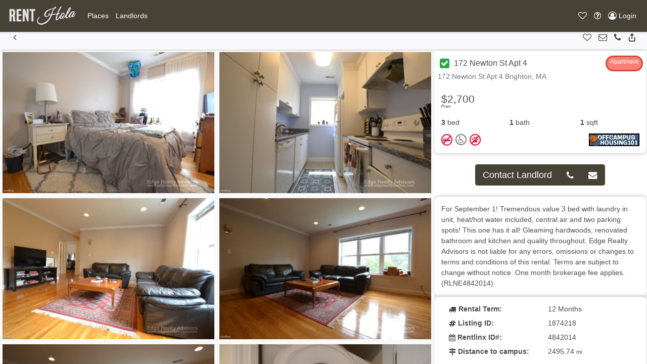

--- FILE ---
content_type: text/html; charset=UTF-8
request_url: https://renthola.com/North-America/United-States/Massachusetts/Brighton/172-Newton-St-Apt-4-1874218/
body_size: 9687
content:
<!DOCTYPE html>
<html lang="en">
<head>
    <script>
				var user_ip = "3.135.246.191";
			</script>		 <meta charset="utf-8">
		 <meta name="viewport" content="width=device-width, initial-scale=1, maximum-scale=1, user-scalable=no">
		    <meta name="robots" content="all" />
            <meta name="description" content="<p>Encuentre excelentes casas y apartamentos en su &aacute;rea</p>">
    
    <link rel="alternate" href="https://renthola.com" hreflang="en-US" />
    <title>Places for Rent in 172-Newton-St-Apt-4-1874218, Brighton</title>    <link href="/__inc/js/vendor/jquery-ui-1.12.1/jquery-ui.min.css" type="text/css" rel="stylesheet">
    <link href="/__inc/css/styles.css" type="text/css" rel="stylesheet">
    <script>
                var google_map_zoom_level = 10,
          user_lat = parseFloat(0),
          user_long = parseFloat(0),
          site_location_pin = "/shared/images/location_pins/rent hola.png",
          primary_color = "#464236",
          secondary_color = "#48176d",
          units = "mi";
        var kM = 'AIzaSyBgQtSfSjwznHrgtKREc6Tqw-6VBDw2B1A';
    </script>
    <script src="https://ajax.googleapis.com/ajax/libs/jquery/3.5.1/jquery.min.js"></script>
    <script src="/__inc/js/vendor/jquery-ui-1.12.1/jquery-ui.min.js"></script>
    <script src="https://cdnjs.cloudflare.com/ajax/libs/popper.js/1.14.7/umd/popper.min.js"
            integrity="sha384-UO2eT0CpHqdSJQ6hJty5KVphtPhzWj9WO1clHTMGa3JDZwrnQq4sF86dIHNDz0W1" crossorigin="anonymous"></script>
    <script src="/__inc/js/bootstrap/js/bootstrap.min.js"></script>
    <script src="https://www.google.com/recaptcha/api.js" defer></script>
	<!--script async src="https://pagead2.googlesyndication.com/pagead/js/adsbygoogle.js?client=ca-pub-2081699387745924"
     crossorigin="anonymous"></script-->	
    <!-- Google Tag Manager -->

    <script>
      function onRecaptcha(token) {
        document.getElementById("include_recaptcha").submit();
      }
      (function (i, s, o, g, r, a, m) {
        i['GoogleAnalyticsObject'] = r;
        i[r] = i[r] || function () {
          (i[r].q = i[r].q || []).push(arguments)
        }, i[r].l = 1 * new Date();
        a = s.createElement(o),
          m = s.getElementsByTagName(o)[0];
        a.async = 1;
        a.src = g;
        m.parentNode.insertBefore(a, m)
      })(window, document, 'script', '//www.google-analytics.com/analytics.js', 'ga');

      ga('create', 'UA-20973070-34', 'auto', {'allowLinker': true}); // Main och101.com tracking
      ga('create', 'UA-43328589-79', 'auto', {'name': '', 'allowLinker': true}); // Site specific tracking

      ga('require', 'linker');
      ga('.require', 'linker');

      ga('require', 'ecommerce', 'ecommerce.js');
      ga('.require', 'ecommerce', 'ecommerce.js');

      //ga('linker:autoLink', ['<?//= get_site_option('url') ?>//', '<?//= get_site_option('initials')?>//.<?//= get_site_option('url') ?>//']);

      ga('send', 'pageview'); // Send to och101 main
      ga('.send', 'pageview'); // Send to school specific
      
      $(document).ready(function(){
        toastr.options = {
          "closeButton": true,
          "debug": true,
          "newestOnTop": false,
          "progressBar": true,
          "positionClass": "toast-top-right",
          "preventDuplicates": false,
          "onclick": null,
          "showDuration": "300",
          "hideDuration": "1000",
          "timeOut": "9000",
          "extendedTimeOut": "1000",
          "showEasing": "swing",
          "hideEasing": "linear",
          "showMethod": "fadeIn",
          "hideMethod": "fadeOut"
        }
                })
    </script>
    		<link href="/__inc/images/favicon.png" rel="shortcut icon">
		            <link href="/__inc/css/och7_styles.css" type="text/css" rel="stylesheet">
            
            <script type="application/ld+json">
{
  "@context": "http://schema.org",
  "@type": "WebSite",
  "url": "http://renthola.com/",
  "name" : "Rent Hola",
  "alternateName" : "Rent Hola",
  "potentialAction": {
	"@type": "SearchAction",
	"target": "https://renthola.com/?search={loc_search}",
	"query-input": "required name=loc_search"
  },
  "logo": "https://och101.com/__inc/images/och101-logo.png",
  "contactPoint": [{
	"@type": "ContactPoint",
	"telephone": "888-248-7088",
	"areaServed" : ["US","CA"],
	"availableLanguage" : "English",
	"contactType": "customer service"
  }],
  "sameAs" : [ "https://www.facebook.com/och101", "https://twitter.com/och_101", "http://www.offcampushousing101.com/", "https://plus.google.com/105525950064687795886"]
}
    </script>

</head>
<body>
<!-- Google Tag Manager (noscript) -->
<noscript>
    <iframe src="https://www.googletagmanager.com/ns.html?id=GTM-TDN37BV"
            height="0" width="0" style="display:none;visibility:hidden"></iframe>
<!--google.com, pub-2081699387745924, DIRECT, f08c47fec0942fa0-->
</noscript>
<!-- End Google Tag Manager (noscript) -->

<nav role=NavigationController id="MainNavigation" class="fixed-top bg-primary navbar-dark navbar text-sm navbar-expand-lg"><a class="navbar-brand" href="/"><img src='/shared/images/logos/small_logo_och101.png' alt='Rent Hola' height='40' class='d-inline-block float-left align-top'></a><button class="navbar-toggler MainNavigation" type="button" data-toggle="collapse" data-target="#navbarMainNavigationContent" aria-controls="navbarSupportedContent" aria-expanded="false" aria-label="Toggle navigation"><span class="navbar-toggler-icon"></span></button><div class="collapse navbar-collapse" id="navbarMainNavigationContent"><ul data-pos="left" class="navbar-nav"><li class="nav-item"><a href="/#listings-map-view" role="button" id=""  title="Places" class=" nav-link" ><span class="text">Places</span></a></li><li class="nav-item"><a href="/landlords" role="button" id=""  title="Landlords" class=" nav-link" ><span class="text">Landlords</span></a></li></ul></div><ul data-pos=right class="navbar-nav"><li class="nav-item"><a  role="button" id="navbarFavoritesPane" onclick="openPanel('favorites')" title="Favorites" class=" nav-link"  data-toggle='tooltip'  data-0='hide' ><i class="icon-heart-o"></i> <span class="text" style="display:none;">Favorites</span></a></li><li class="nav-item dropdown"><a  role="button" id="navbarHelpPane"  title="Help" class="dropdown-toggle nav-link"  data-toggle='dropdown'  aria-haspopup='true'  aria-expanded='false' ><i class="icon-question-circle-o"></i> <span class="text" style="display:none;">Help</span></a><div class="dropdown-menu" aria-labelledby="navbarHelpPane">
    <a class="dropdown-item" href="/about">About</a>
    <a class="dropdown-item" href="/universities">Colleges & Universities</a>
    <a class="dropdown-item" href="/scaminfo">Scam & Fraud Guidance</a>
    <a class="dropdown-item" href="/faq">FAQ</a>
    <a class="dropdown-item" href="/disclaimer">Disclaimer</a>

    <div class="dropdown-divider"></div>
    <a class="dropdown-item" href="/terms">Terms of Use</a>
    <a class="dropdown-item" href="/privacy">Privacy Policy</a>

    <div class="dropdown-divider"></div>
    <a class="dropdown-item" href="/contact"><i class="icon-phone"></i> Contact Support</a>
    <a class="dropdown-item" href="/contact?type=report"><i class="icon-bug"></i> Report a Problem</a>

    <div class="dropdown-divider"></div>
    <a class="dropdown-item" href="/landlords">Post My Ad</a>
    <a class="dropdown-item" href="https://emg.ca" target="_blank" rel="noopener">Visit EMG.ca</a>
</div></li><li class="nav-item"><a href="/Login/" role="button" id=""  title="Login" class="login_button nav-link" ><i class="icon-user-circle-o"></i> <span class="text">Login</span></a></li></ul></nav><style>
#MainNavigation { z-index: 3000 !important; position: relative; }
#MainNavigation .dropdown-menu { z-index: 3050 !important; }
</style><section role=PageView id="listingfull"><!-- eeeeeeeeeeeeeeeeeeeeeee --><!-- eeeeeeeeeeeeeeeeeeeeeee --><div data-role="listing-full" id="listing_1874218"
     class="listing ">

    <nav role=NavigationController id="ListingNavigation" class="sticky-top navbar text-sm navbar-expand-lg"><button class="navbar-toggler ListingNavigation" type="button" data-toggle="collapse" data-target="#navbarListingNavigationContent" aria-controls="navbarSupportedContent" aria-expanded="false" aria-label="Toggle navigation"><span class="navbar-toggler-icon"></span></button><div class="collapse navbar-collapse" id="navbarListingNavigationContent"><ul data-pos="left" class="navbar-nav"><li class="nav-item"><a href="javascript:history.go(-1)" role="button" id=""  title="Back" class=" nav-link" ><i class="icon-chevron-left1"></i> <span class="text" style="display:none;">Back</span></a></li></ul></div><ul data-pos=right class="navbar-nav"><li class="nav-item"><a  role="button" id=""  title="Add To Favorites" class="add-to-favorites nav-link"  data-toggle='tooltip'  data-listing='1874218' ><i class="icon-heart-o"></i> <span class="text" style="display:none;">Add To Favorites</span></a></li><li class="nav-item"><a href="#listing-contactform" role="button" id="" onclick="document.getElementById('fname').focus(); return false;" title="Inquire Now" class=" nav-link" ><i class="icon-envelope-o"></i> <span class="text" style="display:none;">Inquire Now</span></a></li><li class="nav-item"><a href="tel:(617) 459-8902" role="button" id=""  title="Call Landlord" class=" nav-link" ><i class="icon-phone"></i> <span class="text" style="display:none;">Call Landlord</span></a></li><li class="nav-item"><button  role="button" id="" onclick="openPopup({url:'socialshare',
			   	 	id:'socialsharePopup',
				   	data:{
					 	url:'https://renthola.com/North-America/United-States/Massachusetts/Brighton/172-Newton-St-Apt-4-1874218/',
					 	title:'Share: 172 Newton St Apt 4',
						directory:'/North-America/United-States/Massachusetts/Brighton/172-Newton-St-Apt-4-1874218/',
						links: {
							facebook:	'http://www.facebook.com/sharer.php?u=https://renthola.com/North-America/United-States/Massachusetts/Brighton/172-Newton-St-Apt-4-1874218/',
							twitter:	'http://twitter.com/share?text=172 Newton St Apt 4&url=https://renthola.com/North-America/United-States/Massachusetts/Brighton/172-Newton-St-Apt-4-1874218/'
						}
					}
				});" title="Share" class=" nav-link" ><i class="icon-share1"></i> <span class="text" style="display:none;">Share</span></button></li></ul></nav>    <div class="listing-full-container slide">
        <aside role=PanelView id="listing-gallery-panel" data-position="left"  data-grow="" data-type="static" data-size="twothird" class="carousel slide" style="" data-dismissable="">            <div class="listing-gallery carousel-inner">
                <figure class='active carousel-item' data-zoom='large' onclick="openPopup({id:'zoom-image-1874218-0', content:'<img src=/shared/property/2020/12/10/4b9546b3-7fa9-4593-9d0f-665a2062d132.jpg>'})"><img src="/shared/property/2020/12/10/4b9546b3-7fa9-4593-9d0f-665a2062d132.jpg" title='9107W5b3f9751f0390' id='image0' height='196' width='292'></figure><figure class='carousel-item' data-zoom='large' onclick="openPopup({id:'zoom-image-1874218-1', content:'<img src=/shared/property/2020/12/10/231b7db1-387f-45ff-8ed9-86a557197763.jpg>'})"><img src="/shared/property/2020/12/10/231b7db1-387f-45ff-8ed9-86a557197763.jpg" title='9107W5b3f97036111e' id='image1' height='196' width='292'></figure><figure class='carousel-item' data-zoom='large' onclick="openPopup({id:'zoom-image-1874218-2', content:'<img src=/shared/property/2020/12/10/0b778d64-d564-435f-b24b-3f7fa4d0ee14.jpg>'})"><img src="/shared/property/2020/12/10/0b778d64-d564-435f-b24b-3f7fa4d0ee14.jpg" title='9107W5b3f975300e18' id='image2' height='196' width='292'></figure><figure class='carousel-item' data-zoom='large' onclick="openPopup({id:'zoom-image-1874218-3', content:'<img src=/shared/property/2020/12/10/30146ee0-a981-4cac-a1b8-2d27a5fbfe12.jpg>'})"><img src="/shared/property/2020/12/10/30146ee0-a981-4cac-a1b8-2d27a5fbfe12.jpg" title='9107W5b3f974f96758' id='image3' height='196' width='292'></figure><figure class='carousel-item' data-zoom='large' onclick="openPopup({id:'zoom-image-1874218-4', content:'<img src=/shared/property/2020/12/10/8e606242-d111-4fb2-b44e-f8fe178e22e1.jpg>'})"><img src="/shared/property/2020/12/10/8e606242-d111-4fb2-b44e-f8fe178e22e1.jpg" title='9107W5b3f9752ae998' id='image4' height='196' width='292'></figure><figure class='carousel-item' data-zoom='large' onclick="openPopup({id:'zoom-image-1874218-5', content:'<img src=/shared/property/2020/12/10/0cf78d53-8cb4-4349-92b6-206a4acb51a5.jpg>'})"><img src="/shared/property/2020/12/10/0cf78d53-8cb4-4349-92b6-206a4acb51a5.jpg" title='9107W5b3f97440c969' id='image5' height='196' width='292'></figure><figure class='carousel-item' data-zoom='large' onclick="openPopup({id:'zoom-image-1874218-6', content:'<img src=/shared/property/2020/12/10/415eb354-743b-46a8-84e2-1adc252597ab.jpg>'})"><img src="/shared/property/2020/12/10/415eb354-743b-46a8-84e2-1adc252597ab.jpg" title='9107W5b3f97442cd0a' id='image6' height='196' width='292'></figure><figure class='carousel-item' data-zoom='large' onclick="openPopup({id:'zoom-image-1874218-7', content:'<img src=/shared/property/2020/12/10/4a9eb25a-cd8b-480d-a8bd-ff9039e16062.jpg>'})"><img src="/shared/property/2020/12/10/4a9eb25a-cd8b-480d-a8bd-ff9039e16062.jpg" title='9107W5b3f975286a8b' id='image7' height='196' width='292'></figure><figure class='carousel-item' data-zoom='large' onclick="openPopup({id:'zoom-image-1874218-8', content:'<img src=/shared/property/2020/12/10/dbabbf16-1ed2-493e-b32f-605dcda9f5dc.jpg>'})"><img src="/shared/property/2020/12/10/dbabbf16-1ed2-493e-b32f-605dcda9f5dc.jpg" title='9107W5b3f974509a8b' id='image8' height='196' width='292'></figure><figure class='carousel-item' data-zoom='large' onclick="openPopup({id:'zoom-image-1874218-9', content:'<img src=/shared/property/2020/12/10/43df91ee-76c8-4a07-bab8-4673a5145ef5.jpg>'})"><img src="/shared/property/2020/12/10/43df91ee-76c8-4a07-bab8-4673a5145ef5.jpg" title='9107W5b3f9745a4eee' id='image9' height='196' width='292'></figure>            </div>
            <a class="carousel-control-prev" href="#listing-gallery-panel" role="button" data-slide="prev">
                <span class="carousel-control-prev-icon" aria-hidden="true"></span>
                <span class="sr-only">Previous</span>
            </a>
            <a class="carousel-control-next" href="#listing-gallery-panel" role="button" data-slide="next">
                <span class="carousel-control-next-icon" aria-hidden="true"></span>
                <span class="sr-only">Next</span>
            </a>
        </aside><aside role=PanelView id="listing-details-panel" data-position="right"  data-grow="" data-type="static" data-size="third" class="" style="" data-dismissable="">
        <div class="card">
            <div class="card-header row justify-content-between ">
                <h5 class="card-title">
                                            <a href="#" onclick="openPopup({id:'verified', url: 'verified'});" class="btn btn-sm p-1" style="color: #fff; line-height: 1;"><i class="icon-check-square" style="color: #28a745; font-size: 1.6rem;"></i></a>
                    172 Newton St Apt 4                </h5>
                <span class="property-type property-type-20">Apartment</span>                <div class="text-muted listing-address">172 Newton St Apt 4 Brighton, MA</div>
            </div>

            <div class="row no-gutters">
                <div class="col-lg-12 d-flex flex-column">

                    <div class="card-body">
                        <h4 class="card-text listing-price">
                                        <sup>From</sup> $2,700                                </h4>
                        <ul class="list-group list-group-flush list-group-horizontal d-flex text-left">
                            <li class="list-group-item flex-fill pl-0" data-toggle="tooltip" data-placement="top"
                                title="3 Bedrooms">
                                <strong>3</strong>  bed                            </li>
                            <li class="list-group-item flex-fill" data-toggle="tooltip" data-placement="top"
                                title="1 Bathrooms">
                                <strong>1</strong> bath
                            </li>
                            <li class="list-group-item flex-fill" data-toggle="tooltip" data-placement="top"
                                title="1 Square Feet">
                                <strong>1</strong> sqft                            </li>
                        </ul>
                        <div class="d-flex justify-content-between">
                            <div class="listing-allowsinfo" style="position: inherit;">
                                                                <i title="No Smoking" data-toggle="tooltip"
                                   class="icon-no-smoking"></i>
                                <i class="icon-no-disability" data-toggle="tooltip"
                                   title="No Disability Accessible"></i>

                                                                <i class="icon-no-pets" data-toggle="tooltip" title="No Pets"></i>
                            </div>
                            <div class="listing-partner">
                                <a href="/?partner=1013719" target="new"><img
                                            src="/shared/banners/partners/100/partner_1013719.gif"
                                            data-toggle="tooltip" alt="brought to you by "
                                            title=" - 1013719"></a>
                            </div>
                        </div>

                    </div>
                </div>

            </div>
        </div>
	
	<div class="p-4 d-flex">
            <div class="btn-group btn-group-lg m-auto">
                                    <button class="btn btn-primary"
                            onclick="$('#listing-details-panel').animate({scrollTop:1000}, 500, function(){$('#fname').focus()}); return false;">
                        Contact Landlord
                    </button>                        <a role="button" href="tel:(617) 459-8902" class="btn btn-primary"><i class="icon-phone"></i></a>                        <button class="btn btn-primary"
                                onclick="$('#listing-details-panel').animate({scrollTop:1000}, 500, function(){$('#fname').focus()}); return false;"><i
                                    class="icon-envelope"></i></button>            </div>
        </div>

        <div class="card">
            <div class="card-body">
                For September 1! Tremendous value 3 bed with laundry in unit, heat/hot water included, central air and two parking spots! This one has it all! Gleaming hardwoods, renovated bathroom and kitchen and quality throughout. 
Edge Realty Advisors is not liable for any errors, omissions or changes to terms and conditions of this rental. Terms are subject to change without notice. One month brokerage fee applies.

(RLNE4842014)                            </div>
        </div>

        <div class="card">
            <div class="card-body">
                <dl class="row">
                                            <dt class="col-sm-6"><i class="icon-truck"></i> Rental Term:</dt>
                        <dd class="col-sm-6">12 Months</dd>
                                                                                                                        <dt class="col-sm-6"><i class="icon-hashtag"></i> Listing ID:</dt>
                    <dd class="col-sm-6">1874218</dd>

                                            <dt class="col-sm-6"><i class="icon-calendar"></i> Rentlinx ID#:</dt>
                        <dd class="col-sm-6">4842014</dd>
                    
                                            <dt class="col-sm-6"><i class="icon-map-signs"></i> Distance to campus:</dt>
                        <dd class="col-sm-6">2495.74                            <small>mi</small>
                        </dd>
                    



                </dl>

            </div>
        </div>

                    <div class="card">
            <div class="card-body">
                <h3>Features</h3>
                <ul class="list-unstyled">
                    <li>Water Included</li><li>Air Conditioning</li><li>Washer & Dryer</li>                </ul>
            </div>
            </div>
                    <div class="card">
            <div class="card-body">
                <h3>Amenities</h3>
                <ul class="list-unstyled">
                    <li>Parking</li>                </ul>
            </div>
            </div>            <div class="card" id="listing-contactform">
                <div class="card-body">
                                                                <a role="button" href="tel:(617) 459-8902" class="btn btn-primary btn-lg mb-3 form-control">
                            <i class="icon-phone"></i> (617) 459-8902                        </a>
                                                                    <form method="post" id="contact_landlord">
                            <div class="form-row mb-3">
                                <div class="col-sm-6">
                                    <input type="text" placeholder="First Name" name="first_name"
                                           id="fname"
                                           class="form-control"
                                           required
                                           value="">
                                </div>
                                <div class="col-sm-6">
                                    <input type="text" placeholder="Last Name" name="last_name"
                                           id="lname"
                                           class="form-control"
                                           required
                                           value="">
                                </div>
                            </div>
                            <div class="form-row mb-3">
                                <div class="col">
                                    <input type="email" placeholder="Email" name="email"
                                           id="email"
                                           class="form-control"
                                           required
                                           value="">
                                </div>
                                <div class="col">
                                    <input type="tel" placeholder="Return Phone" name="phone"
                                           id="phone"
                                           class="form-control"
                                           required
                                           value="">
                                </div>
                            </div>
                            <div class="form-row mb-3">
                                <div class="col">
                                    <input type="text" placeholder="Move-in Date" name="moveindate" id="moveindate" class="form-control datepicker">
                                </div>
                            </div>
                            <div class="form-row mb-3">
                                <div class="col">
                                    <textarea class="form-control" name="comments" id="comments" placeholder="Message to Landlord" required></textarea>
                                </div>
                            </div>
                            <div class="form-row mb-3">
                                <div class="col">


                                    <!-- 🔹 Cloudflare Turnstile Widget -->
<script>
    function _turnstileCb() {
        console.log("Cloudflare Turnstile loaded successfully.");
    }
</script>
<script src="https://challenges.cloudflare.com/turnstile/v0/api.js?onload=_turnstileCb" defer></script>
                                    <div class="form-row mb-3">
                                        <div class="col text-center">
                                            <div class="cf-turnstile" data-sitekey="0x4AAAAAAA9Ve5P2B5indFr8"></div>
                                        </div>
                                    </div>
                                </div>
                            </div>
                            <div class="form-row">
                                <input type="hidden" name="lid" value="1874218">
                                <input type="hidden" name="subject" value="Your ad on renthola.com">
                                <input type="hidden" name="aid" value="-1">
                                <input type="hidden" name="oid" value="1034512">
                                <input type="hidden" name="domain" value="renthola.com">
                                <input type="hidden" name="return_url" value="https://renthola.com/North-America/United-States/Massachusetts/Brighton/172-Newton-St-Apt-4-1874218/">
                                <input type="hidden" name="directory" value="/North-America/United-States/Massachusetts/Brighton/172-Newton-St-Apt-4-1874218/">
                                <input type="hidden" name="initiator" value="1">

                                <button type="submit" role="button" class="btn btn-primary btn-lg form-control" value="Submit"
                                        id="check_availability_contact"
                                        title="contact landlord now">
                                    <i class="icon-send"></i> Check Now.
                                </button>
                            </div>
                        </form>
                                            <script>
                          $(function () {
                            $(".datepicker").datepicker();
                          });
                        </script>
                                    </div>
            </div>
                        <div class="card mt-4" id="listing-contactform">
                    <div class="card-header">
                        <h3>Listings close to this one</h3>
                    </div>
                    <div class="card-body">
                        <!-- gatti -->




<style>
  .card {
    border-radius: 10px;
    box-shadow: 0 0 10px rgba(0, 0, 0, 0.2);
  }
  .wide-text {
    margin: 0 auto;
    text-align: center;
  }

    .image-container {
        position: relative;
    }

    .overlay {
        position: absolute;
        bottom: 10px;
        right: 10px;
    }

    .overlay2 {
        position: absolute;
        top: 10px;
        left: 10px;
    }

    .listing-allowsinfo {
        position: absolute;
        bottom: 10px;
        left: 10px;
    }
</style>






<div data-role="listing-brief" data-listing="2473734" id="listing_2473734" class="listing  ">
    <div class="card rounded-lg">

        <div class="card-header row ">
            <div onclick="openPopup({id:'verified', url: 'verified'});" class="btn btn-large p-0 pr-1 listing-verified" style="cursor: pointer; color: #fff; line-height: 1;" data-toggle="tooltip" data-placement="top" title="Verified Landlord"><i class="icon-check-square" style="color: #28a745; font-size: 1.6rem;"></i></div>
            <h5 class="card-title" onclick="window.location='/North-America/United-States/Massachusetts/Brighton/6-Sutherland-Rd-Apt-45-2473734/'">
                6 Sutherland Rd Apt 45            </h5>
            <div class="text-muted listing-address" onclick="window.location='/North-America/United-States/Massachusetts/Brighton/6-Sutherland-Rd-Apt-45-2473734/'">6 Sutherland Rd Apt 45 Brighton, MA</div>
        </div>
<!--  -->
                
        <div id="listing-2473734-image" onclick="window.location.href='/North-America/United-States/Massachusetts/Brighton/6-Sutherland-Rd-Apt-45-2473734/'" class="image-container" style="background-size: cover; background-image: url('/shared//property/2021/1/5/a6c539ff-2077-42df-8ef6-349e670c83fb.jpg'); background-position: center 50%; height: 300px;" title="6 Sutherland Rd Apt 45">
            <span class="overlay2 bg-light rounded-lg pb-0 pt-2 pr-2 pl-2"><h5>$3,200</h5></span>
            <span class="overlay property-type property-type-20 rounded-lg pb-0">Apartment</span>

            <div class="listing-allowsinfo bg-light rounded-lg pl-1 pr-1 bg-info pl-1 pb-0 m-0">
                                            <i title="No Smoking" data-toggle="tooltip" class="icon-no-smoking"></i>    
                                <i class="icon-no-disability" data-toggle="tooltip" title="No Disability Accessible"></i>
    
                                                                <i class="icon-no-pets" data-toggle="tooltip" title="No Pets"></i>
            </div>
        </div>
                
        <div class="card-body w-100">
            <div class='row'>
                <ul class="nav nav-pills w-100 p-0 m-0 d-flex flex-wrap">
                    <li class="nav-item text-center mr-2" style="flex-grow: 1;">3 Bed</li>
                    <li class="nav-item text-center mr-2" style="flex-grow: 1;">1 Bath</li>
                    <li class="nav-item text-center mr-2" style="flex-grow: 1;">1-Sqft</li>                    <li class="nav-item text-center mr-2" style="flex-grow: 1;">2497.16-mi</li>                                        
                    <li class="nav-item text-right" style="flex-grow: 1;">Ad# 2473734</li>
                </ul>
            </div>
        </div>

        <div class="card-footer">
            <div class="d-flex justify-content-between mb-0 listing-controls">
                <a class="add-to-favorites" data-listing="2473734" data-toggle="tooltip" data-placement="top" title="Add to Favorites"><i class="icon-heart-o"></i></a>
                <a href="/North-America/United-States/Massachusetts/Brighton/6-Sutherland-Rd-Apt-45-2473734/#listing-contactform"><i class="icon-envelope-o" data-toggle="tooltip" data-placement="top" title="Email Landlord"></i></a>
                <a  href="tel:(617) 459-8902" data-toggle="tooltip" data-placement="top" onclick="ga('send', 'event', 'links', 'call-landlord');" title="Call: (617) 459-8902"> <i class="icon-phone1"></i></a>
                <a onclick='openPopup({
                        url: "socialshare",
                        id: "socialsharePopup",
                        data: {
                        url: "https:\/\/renthola.com\/North-America\/United-States\/Massachusetts\/Brighton\/6-Sutherland-Rd-Apt-45-2473734\/",
                        title: "Share: 6 Sutherland Rd Apt 45",
                        directory: "\/North-America\/United-States\/Massachusetts\/Brighton\/6-Sutherland-Rd-Apt-45-2473734\/",
                        links: {
                            facebook: "http:\/\/www.facebook.com\/sharer.php?u=",
                            twitter:  "http:\/\/twitter.com\/share?text=6 Sutherland Rd Apt 45&url="                        }
                        }
                });'><i class="icon-share1" data-toggle="tooltip" data-placement="top" title="Share"></i></a>
                <div class="listing-partner"><a href="/?partner=1013719" target="new"><img src="/shared/banners/partners/100/partner_1013719.gif"></a></div>
            </div>
        </div>

    </div>
</div>

<!-- gatti -->
<!-- gatti -->


<div data-role="listing-brief" data-listing="1874998" id="listing_1874998" class="listing  ">
    <div class="card rounded-lg">

        <div class="card-header row ">
            <div onclick="openPopup({id:'verified', url: 'verified'});" class="btn btn-large p-0 pr-1 listing-verified" style="cursor: pointer; color: #fff; line-height: 1;" data-toggle="tooltip" data-placement="top" title="Verified Landlord"><i class="icon-check-square" style="color: #28a745; font-size: 1.6rem;"></i></div>
            <h5 class="card-title" onclick="window.location='/North-America/United-States/Massachusetts/Brighton/18-Melvin-Ave-Apt-9-1874998/'">
                18 Melvin Ave Apt 9            </h5>
            <div class="text-muted listing-address" onclick="window.location='/North-America/United-States/Massachusetts/Brighton/18-Melvin-Ave-Apt-9-1874998/'">18 Melvin Ave Apt 9 Brighton, MA</div>
        </div>
<!--  -->
                
        <div id="listing-1874998-image" onclick="window.location.href='/North-America/United-States/Massachusetts/Brighton/18-Melvin-Ave-Apt-9-1874998/'" class="image-container" style="background-size: cover; background-image: url('/shared//property/2020/12/10/c97a6f07-6912-49aa-acca-b09171aa316b.jpg'); background-position: center 50%; height: 300px;" title="18 Melvin Ave Apt 9">
            <span class="overlay2 bg-light rounded-lg pb-0 pt-2 pr-2 pl-2"><h5>$2,500</h5></span>
            <span class="overlay property-type property-type-20 rounded-lg pb-0">Apartment</span>

            <div class="listing-allowsinfo bg-light rounded-lg pl-1 pr-1 bg-info pl-1 pb-0 m-0">
                                            <i title="No Smoking" data-toggle="tooltip" class="icon-no-smoking"></i>    
                                <i class="icon-no-disability" data-toggle="tooltip" title="No Disability Accessible"></i>
    
                                                                <i class="icon-no-pets" data-toggle="tooltip" title="No Pets"></i>
            </div>
        </div>
                
        <div class="card-body w-100">
            <div class='row'>
                <ul class="nav nav-pills w-100 p-0 m-0 d-flex flex-wrap">
                    <li class="nav-item text-center mr-2" style="flex-grow: 1;">3 Bed</li>
                    <li class="nav-item text-center mr-2" style="flex-grow: 1;">1 Bath</li>
                    <li class="nav-item text-center mr-2" style="flex-grow: 1;">1-Sqft</li>                    <li class="nav-item text-center mr-2" style="flex-grow: 1;">2497.32-mi</li>                                        
                    <li class="nav-item text-right" style="flex-grow: 1;">Ad# 1874998</li>
                </ul>
            </div>
        </div>

        <div class="card-footer">
            <div class="d-flex justify-content-between mb-0 listing-controls">
                <a class="add-to-favorites" data-listing="1874998" data-toggle="tooltip" data-placement="top" title="Add to Favorites"><i class="icon-heart-o"></i></a>
                <a href="/North-America/United-States/Massachusetts/Brighton/18-Melvin-Ave-Apt-9-1874998/#listing-contactform"><i class="icon-envelope-o" data-toggle="tooltip" data-placement="top" title="Email Landlord"></i></a>
                <a  href="tel:(617) 459-8902" data-toggle="tooltip" data-placement="top" onclick="ga('send', 'event', 'links', 'call-landlord');" title="Call: (617) 459-8902"> <i class="icon-phone1"></i></a>
                <a onclick='openPopup({
                        url: "socialshare",
                        id: "socialsharePopup",
                        data: {
                        url: "https:\/\/renthola.com\/North-America\/United-States\/Massachusetts\/Brighton\/18-Melvin-Ave-Apt-9-1874998\/",
                        title: "Share: 18 Melvin Ave Apt 9",
                        directory: "\/North-America\/United-States\/Massachusetts\/Brighton\/18-Melvin-Ave-Apt-9-1874998\/",
                        links: {
                            facebook: "http:\/\/www.facebook.com\/sharer.php?u=",
                            twitter:  "http:\/\/twitter.com\/share?text=18 Melvin Ave Apt 9&url="                        }
                        }
                });'><i class="icon-share1" data-toggle="tooltip" data-placement="top" title="Share"></i></a>
                <div class="listing-partner"><a href="/?partner=1013719" target="new"><img src="/shared/banners/partners/100/partner_1013719.gif"></a></div>
            </div>
        </div>

    </div>
</div>

<!-- gatti -->
<!-- gatti -->


<div data-role="listing-brief" data-listing="2473773" id="listing_2473773" class="listing  ">
    <div class="card rounded-lg">

        <div class="card-header row ">
            <div onclick="openPopup({id:'verified', url: 'verified'});" class="btn btn-large p-0 pr-1 listing-verified" style="cursor: pointer; color: #fff; line-height: 1;" data-toggle="tooltip" data-placement="top" title="Verified Landlord"><i class="icon-check-square" style="color: #28a745; font-size: 1.6rem;"></i></div>
            <h5 class="card-title" onclick="window.location='/North-America/United-States/Massachusetts/Brighton/10-Atkins-St-2473773/'">
                10 Atkins St            </h5>
            <div class="text-muted listing-address" onclick="window.location='/North-America/United-States/Massachusetts/Brighton/10-Atkins-St-2473773/'">10 Atkins St Brighton, MA</div>
        </div>
<!--  -->
                
        <div id="listing-2473773-image" onclick="window.location.href='/North-America/United-States/Massachusetts/Brighton/10-Atkins-St-2473773/'" class="image-container" style="background-size: cover; background-image: url('/shared//property/2021/1/5/9fd9d00c-0f39-4cce-acb9-65cabc83addc.jpg'); background-position: center 50%; height: 300px;" title="10 Atkins St">
            <span class="overlay2 bg-light rounded-lg pb-0 pt-2 pr-2 pl-2"><h5>$2,050</h5></span>
            <span class="overlay property-type property-type-20 rounded-lg pb-0">Apartment</span>

            <div class="listing-allowsinfo bg-light rounded-lg pl-1 pr-1 bg-info pl-1 pb-0 m-0">
                                            <i title="No Smoking" data-toggle="tooltip" class="icon-no-smoking"></i>    
                                <i class="icon-no-disability" data-toggle="tooltip" title="No Disability Accessible"></i>
    
                                                                <i class="icon-no-pets" data-toggle="tooltip" title="No Pets"></i>
            </div>
        </div>
                
        <div class="card-body w-100">
            <div class='row'>
                <ul class="nav nav-pills w-100 p-0 m-0 d-flex flex-wrap">
                    <li class="nav-item text-center mr-2" style="flex-grow: 1;">2 Bed</li>
                    <li class="nav-item text-center mr-2" style="flex-grow: 1;">1 Bath</li>
                                        <li class="nav-item text-center mr-2" style="flex-grow: 1;">2495.74-mi</li>                                        
                    <li class="nav-item text-right" style="flex-grow: 1;">Ad# 2473773</li>
                </ul>
            </div>
        </div>

        <div class="card-footer">
            <div class="d-flex justify-content-between mb-0 listing-controls">
                <a class="add-to-favorites" data-listing="2473773" data-toggle="tooltip" data-placement="top" title="Add to Favorites"><i class="icon-heart-o"></i></a>
                <a href="/North-America/United-States/Massachusetts/Brighton/10-Atkins-St-2473773/#listing-contactform"><i class="icon-envelope-o" data-toggle="tooltip" data-placement="top" title="Email Landlord"></i></a>
                <a  href="tel:(617) 459-8902" data-toggle="tooltip" data-placement="top" onclick="ga('send', 'event', 'links', 'call-landlord');" title="Call: (617) 459-8902"> <i class="icon-phone1"></i></a>
                <a onclick='openPopup({
                        url: "socialshare",
                        id: "socialsharePopup",
                        data: {
                        url: "https:\/\/renthola.com\/North-America\/United-States\/Massachusetts\/Brighton\/10-Atkins-St-2473773\/",
                        title: "Share: 10 Atkins St",
                        directory: "\/North-America\/United-States\/Massachusetts\/Brighton\/10-Atkins-St-2473773\/",
                        links: {
                            facebook: "http:\/\/www.facebook.com\/sharer.php?u=",
                            twitter:  "http:\/\/twitter.com\/share?text=10 Atkins St&url="                        }
                        }
                });'><i class="icon-share1" data-toggle="tooltip" data-placement="top" title="Share"></i></a>
                <div class="listing-partner"><a href="/?partner=1013719" target="new"><img src="/shared/banners/partners/100/partner_1013719.gif"></a></div>
            </div>
        </div>

    </div>
</div>

<!-- gatti -->
<!-- gatti -->


<div data-role="listing-brief" data-listing="1874030" id="listing_1874030" class="listing  ">
    <div class="card rounded-lg">

        <div class="card-header row ">
            <div onclick="openPopup({id:'verified', url: 'verified'});" class="btn btn-large p-0 pr-1 listing-verified" style="cursor: pointer; color: #fff; line-height: 1;" data-toggle="tooltip" data-placement="top" title="Verified Landlord"><i class="icon-check-square" style="color: #28a745; font-size: 1.6rem;"></i></div>
            <h5 class="card-title" onclick="window.location='/North-America/United-States/Massachusetts/Brighton/6-Sutherland-Rd-1874030/'">
                6 Sutherland Rd            </h5>
            <div class="text-muted listing-address" onclick="window.location='/North-America/United-States/Massachusetts/Brighton/6-Sutherland-Rd-1874030/'">6 Sutherland Rd Brighton, MA</div>
        </div>
<!--  -->
                
        <div id="listing-1874030-image" onclick="window.location.href='/North-America/United-States/Massachusetts/Brighton/6-Sutherland-Rd-1874030/'" class="image-container" style="background-size: cover; background-image: url('/shared//property/2020/12/10/d1d0815a-b60e-4537-b013-58a0548d3bb1.jpg'); background-position: center 50%; height: 300px;" title="6 Sutherland Rd">
            <span class="overlay2 bg-light rounded-lg pb-0 pt-2 pr-2 pl-2"><h5>$2,800</h5></span>
            <span class="overlay property-type property-type-20 rounded-lg pb-0">Apartment</span>

            <div class="listing-allowsinfo bg-light rounded-lg pl-1 pr-1 bg-info pl-1 pb-0 m-0">
                                            <i title="No Smoking" data-toggle="tooltip" class="icon-no-smoking"></i>    
                                <i class="icon-no-disability" data-toggle="tooltip" title="No Disability Accessible"></i>
    
                                                                <i class="icon-no-pets" data-toggle="tooltip" title="No Pets"></i>
            </div>
        </div>
                
        <div class="card-body w-100">
            <div class='row'>
                <ul class="nav nav-pills w-100 p-0 m-0 d-flex flex-wrap">
                    <li class="nav-item text-center mr-2" style="flex-grow: 1;">3 Bed</li>
                    <li class="nav-item text-center mr-2" style="flex-grow: 1;">1 Bath</li>
                                        <li class="nav-item text-center mr-2" style="flex-grow: 1;">2497.16-mi</li>                                        
                    <li class="nav-item text-right" style="flex-grow: 1;">Ad# 1874030</li>
                </ul>
            </div>
        </div>

        <div class="card-footer">
            <div class="d-flex justify-content-between mb-0 listing-controls">
                <a class="add-to-favorites" data-listing="1874030" data-toggle="tooltip" data-placement="top" title="Add to Favorites"><i class="icon-heart-o"></i></a>
                <a href="/North-America/United-States/Massachusetts/Brighton/6-Sutherland-Rd-1874030/#listing-contactform"><i class="icon-envelope-o" data-toggle="tooltip" data-placement="top" title="Email Landlord"></i></a>
                <a  href="tel:(617) 459-8902" data-toggle="tooltip" data-placement="top" onclick="ga('send', 'event', 'links', 'call-landlord');" title="Call: (617) 459-8902"> <i class="icon-phone1"></i></a>
                <a onclick='openPopup({
                        url: "socialshare",
                        id: "socialsharePopup",
                        data: {
                        url: "https:\/\/renthola.com\/North-America\/United-States\/Massachusetts\/Brighton\/6-Sutherland-Rd-1874030\/",
                        title: "Share: 6 Sutherland Rd",
                        directory: "\/North-America\/United-States\/Massachusetts\/Brighton\/6-Sutherland-Rd-1874030\/",
                        links: {
                            facebook: "http:\/\/www.facebook.com\/sharer.php?u=",
                            twitter:  "http:\/\/twitter.com\/share?text=6 Sutherland Rd&url="                        }
                        }
                });'><i class="icon-share1" data-toggle="tooltip" data-placement="top" title="Share"></i></a>
                <div class="listing-partner"><a href="/?partner=1013719" target="new"><img src="/shared/banners/partners/100/partner_1013719.gif"></a></div>
            </div>
        </div>

    </div>
</div>

<!-- gatti -->
                    </div>
                </div>
                
        <div class="text-center p-4 col-12">
            <a href="https://offcampushousing101.com" target="_blank">Powered by Off-Campus Housing 101</a>
        </div>

        </aside>    </div>
</div>

</section><aside role=PanelView id="favorites" data-position="left"  data-grow="" data-type="overlay" data-size="" class="" style="" data-dismissable=""><!--
////////////////////////
//
//	Template for favorites
//
//////////////////////// 
-->
<nav role=NavigationController id="" class=" navbar text-sm navbar-expand-lg"><div class="navbar-title">Favorites</div><ul data-pos=right class="navbar-nav"><li class="nav-item"><button  role="button" id="" onclick="openPanel('favorites')" title="Close" class=" nav-link" ><i class="icon-close"></i> <span class="text" style="display:none;">Close</span></button></li></ul></nav><nav>
  <div class="nav nav-tabs" role="tablist">
    <a class="nav-item nav-link active" id="nav-favorites-places-tab" data-toggle="tab" href="#favorites-places" role="tab" aria-controls="nav-favorites-places" aria-selected="true">Places</a>
    <a class="nav-item nav-link" id="nav-favorites-roommates-tab" data-toggle="tab" href="#favorites-roommates" role="tab" aria-controls="nav-favorites-roommates" aria-selected="false">Roommates</a>
  </div>
</nav>
<div class="tab-content">
  <div class="tab-pane fade show active" id="favorites-places" role="tabpanel" aria-labelledby="nav-favorites-tab">
	  <div id="favorites-load"></div>
  </div>
  <div class="tab-pane fade" id="favorites-roommates" role="tabpanel" aria-labelledby="nav-favorites-roommates-tab">
	  <div id="roommate-favorites-load"></div>
  </div>
</div>
<!--
////////////////////////
//	Template for favorites
//////////////////////// 
-->

</aside>

<link href="https://cdnjs.cloudflare.com/ajax/libs/toastr.js/latest/css/toastr.min.css" type="text/css" rel="stylesheet">
<script src="https://cdnjs.cloudflare.com/ajax/libs/toastr.js/latest/toastr.min.js"></script>
<script src="/__inc/js/vendor/jquery.validate.min.js"></script>
<script src="/__inc/js/vendor/jqueryValidate.js"></script>
<script id="script-main-min-js" src="/__inc/js/min/main-min.js?id=340741584"></script>
    <script>
      $(function () {
        $.validator.addMethod("turnstileRequired", function(value, element) {
    return value.length > 0; // Ensure a response token exists
}, "Please complete the CAPTCHA verification.");

$("form#contact_landlord").validate({
    rules: {
        first_name: "required",
        last_name: "required",
        comments: "required",
        phrase: "required",
        email: {
            required: true,
            email: true
        },
        phone: {
            required: true,
            digits: true
        },
        "cf-turnstile-response": {
            turnstileRequired: true
        }
    },
    messages: {
        "cf-turnstile-response": "Please complete the CAPTCHA verification."
    },
    submitHandler: function(form, event) {
        event.preventDefault();

        // Check if Turnstile has generated a response
        let turnstileResponse = document.querySelector('[name="cf-turnstile-response"]').value;
        if (!turnstileResponse) {
            alert("Please complete the CAPTCHA verification.");
            return false;
        }

        // Proceed with AJAX form submission
        $.ajax({
            url: "/__inc/actions/contact_listing_form-action.php",
            data: $('#contact_landlord').serialize(),
            type: "POST",
            beforeSend: function() {
                console.group('Contact Form Request Details');
                console.log('Request URL:', window.location.origin + "/__inc/actions/contact_listing_form-action.php");
                console.log('Form Data:', $('#contact_landlord').serializeArray());
                console.log('As GET URL:', window.location.origin + "/__inc/actions/contact_listing_form-action.php" + '?' + $('#contact_landlord').serialize());
                console.log('Request Headers:', {
                    'Content-Type': 'application/x-www-form-urlencoded',
                    'X-Requested-With': 'XMLHttpRequest'
                });
                console.groupEnd();
            },
            success: function(resp) {
                console.group('Contact Form Response');
                console.log('Raw Response:', resp);
                try {
                    resp = JSON.parse(resp);
                    console.log('Parsed Response:', resp);
                } catch (e) {
                    console.error('Failed to parse response as JSON:', e);
                }
                if (resp.status == 'success') {
                    toastr.success('Message sent successfully');
                    $('#contact_landlord').append("<div class=\"alert alert-success\" role=\"alert\">Message has been sent successfully!</div>");
                } else {
                    toastr.error('Sending failed');
                }
                console.groupEnd();
            },
            error: function(xhr, status, error) {
                console.group('Contact Form Error');
                console.error('Status:', status);
                console.error('Error:', error);
                console.error('Response Text:', xhr.responseText);
                console.error('Status Code:', xhr.status);
                console.error('Status Text:', xhr.statusText);
                console.error('Response Headers:', xhr.getAllResponseHeaders());
                console.groupEnd();
                
                // More detailed error message
                let errorMessage = 'Sending failed: ';
                if (xhr.status === 0) {
                    errorMessage += 'Network error - please check your connection';
                } else if (xhr.status === 404) {
                    errorMessage += 'Server endpoint not found';
                } else if (xhr.status === 500) {
                    errorMessage += 'Server error occurred';
                } else if (xhr.responseText) {
                    try {
                        const response = JSON.parse(xhr.responseText);
                        errorMessage += response.message || 'Unknown server error';
                    } catch (e) {
                        errorMessage += xhr.responseText || 'Unknown error occurred';
                    }
                } else {
                    errorMessage += error || 'Unknown error occurred';
                }
                
                toastr.error(errorMessage);
            }
        });
    }
});      });
    </script>




    </body>
</html>
